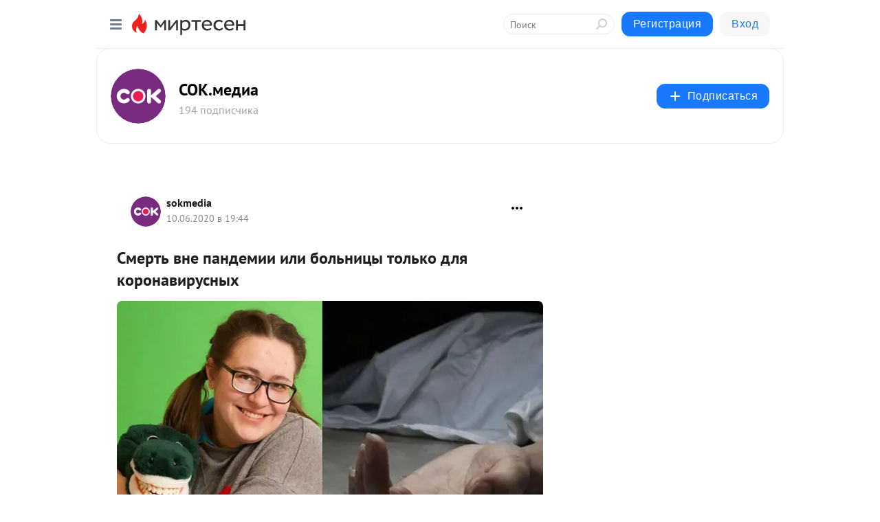

--- FILE ---
content_type: application/javascript;charset=UTF-8
request_url: https://exad.smi2.ru/jsapi?action=rtb_news&payload=EiRmZmFiMDRiZi0zZTg5LTQyZmMtOWU0OS0xOGQzYmIwZTgyYzcaQxCohrDLBiIFcnVfUlUqDDMuMTQ5LjI0OC4xMDABOiQzOWQ2NDBlMS1iMzhhLTQ4ZDctYTFmZC02Njk1NzE1MjU0NjciqAEIgAoQ0AUanwFNb3ppbGxhLzUuMCAoTWFjaW50b3NoOyBJbnRlbCBNYWMgT1MgWCAxMF8xNV83KSBBcHBsZVdlYktpdC81MzcuMzYgKEtIVE1MLCBsaWtlIEdlY2tvKSBDaHJvbWUvMTMxLjAuMC4wIFNhZmFyaS81MzcuMzY7IENsYXVkZUJvdC8xLjA7ICtjbGF1ZGVib3RAYW50aHJvcGljLmNvbSkqEQjkpAMaC21pcnRlc2VuLnJ1MuQCCmFodHRwczovL210LnNvay5tZWRpYS9ibG9nLzQzNzgwNTU0NzMyL1NtZXJ0LXZuZS1wYW5kZW1paS1pbGktYm9sbml0c3lpLXRvbGtvLWRseWEta29yb25hdmlydXNueWloEktodHRwczovL3Nvay5tZWRpYS9zbWVydC12bmUtcGFuZGVtaWktaWxpLWJvbG5pY3ktdG9sa28tZGxqYS1rb3JvbmF2aXJ1c255aC8isQHQodC80LXRgNGC0Ywg0LLQvdC1INC_0LDQvdC00LXQvNC40Lgg0LjQu9C4INCx0L7Qu9GM0L3QuNGG0Ysg0YLQvtC70YzQutC-INC00LvRjyDQutC-0YDQvtC90LDQstC40YDRg9GB0L3Ri9GFIC0g0KHQntCaLtC80LXQtNC40LAgLSDQnNC10LTQuNCw0L_Qu9Cw0YLRhNC-0YDQvNCwINCc0LjRgNCi0LXRgdC10L1CGgj1mwYSC3Nsb3RfMTAxODc3GBogAkACSOwE
body_size: 72
content:
_jsapi_callbacks_._0({"response_id":"ffab04bf-3e89-42fc-9e49-18d3bb0e82c7","blocks":[{"block_id":101877,"tag_id":"slot_101877","items":[],"block_view_uuid":"","strategy_id":14}],"trace":[]});


--- FILE ---
content_type: application/javascript;charset=UTF-8
request_url: https://exad.smi2.ru/jsapi?action=rtb_news&payload=CAISJGZmODhhZmViLTUyN2ItNDJmMi05MzcxLTRkM2RjMWYxOGQ2YhpDEKiGsMsGIgVydV9SVSoMMy4xNDkuMjQ4LjEwMAE6JDM5ZDY0MGUxLWIzOGEtNDhkNy1hMWZkLTY2OTU3MTUyNTQ2NyKoAQiAChDQBRqfAU1vemlsbGEvNS4wIChNYWNpbnRvc2g7IEludGVsIE1hYyBPUyBYIDEwXzE1XzcpIEFwcGxlV2ViS2l0LzUzNy4zNiAoS0hUTUwsIGxpa2UgR2Vja28pIENocm9tZS8xMzEuMC4wLjAgU2FmYXJpLzUzNy4zNjsgQ2xhdWRlQm90LzEuMDsgK2NsYXVkZWJvdEBhbnRocm9waWMuY29tKSoRCOSkAxoLbWlydGVzZW4ucnUy5AIKYWh0dHBzOi8vbXQuc29rLm1lZGlhL2Jsb2cvNDM3ODA1NTQ3MzIvU21lcnQtdm5lLXBhbmRlbWlpLWlsaS1ib2xuaXRzeWktdG9sa28tZGx5YS1rb3JvbmF2aXJ1c255aWgSS2h0dHBzOi8vc29rLm1lZGlhL3NtZXJ0LXZuZS1wYW5kZW1paS1pbGktYm9sbmljeS10b2xrby1kbGphLWtvcm9uYXZpcnVzbnloLyKxAdCh0LzQtdGA0YLRjCDQstC90LUg0L_QsNC90LTQtdC80LjQuCDQuNC70Lgg0LHQvtC70YzQvdC40YbRiyDRgtC-0LvRjNC60L4g0LTQu9GPINC60L7RgNC-0L3QsNCy0LjRgNGD0YHQvdGL0YUgLSDQodCe0Jou0LzQtdC00LjQsCAtINCc0LXQtNC40LDQv9C70LDRgtGE0L7RgNC80LAg0JzQuNGA0KLQtdGB0LXQvUIaCIOsBhILc2xvdF8xMDM5MzkYGiACQAJIrAI
body_size: 72
content:
_jsapi_callbacks_._2({"response_id":"ff88afeb-527b-42f2-9371-4d3dc1f18d6b","blocks":[{"block_id":103939,"tag_id":"slot_103939","items":[],"block_view_uuid":"","strategy_id":14}],"trace":[]});


--- FILE ---
content_type: application/javascript;charset=utf-8
request_url: https://smi2.ru/data/js/101877.js
body_size: 2858
content:
window['jsapi_rtb_ctx'] = 'EiAyZTdiOGE0NTQxZjAwNjJmZWUzZmRmNDNlM2UyM2Y5MhodEKeGsMsGIgVydV9SVSoMMy4xNDkuMjQ4LjEwMAEqEQiDngMaC21pcnRlc2VuLnJ1';function _jsload(src){var sc=document.createElement("script");sc.type="text/javascript";sc.async=true;sc.src=src;var s=document.getElementsByTagName("script")[0];s.parentNode.insertBefore(sc,s);};(function(){document.getElementById("unit_101877").innerHTML="<style>.container-101877 { margin: 20px 0; } .container-101877-player {} .container-101877 .jsapi-vast-player, .container-101877 .jsapi-media-player { max-width: 600px; height: 350px; margin: auto; overflow: hidden; } .container-101877 .jsapi-media-logo-top { padding: 0; } /* zen reset */ .container-101877.container-101877-native .left-button, .container-101877.container-101877-native .right-button { display: none; } .container-101877.container-101877-native .zen-container { overflow: initial; height: 100%; } .container-101877.container-101877-native .list-container { -webkit-box-sizing: content-box; box-sizing: content-box; white-space: normal; overflow: initial; height: 100%; display: -webkit-box; display: -ms-flexbox; display: flex; margin: 0 -5px; } .container-101877.container-101877-native .list-container-item { height: auto; margin-right: 0; border-radius: 0; overflow: initial; height: 100%; padding: 0 5px; } /* native */ .container-101877-native { max-width: 640px; height: 360px; margin: auto; position: relative; font-family: Arial, sans-serif; } .container-101877-native .container-101877__header { max-height: 18px; margin-bottom: 12px; display: -webkit-box; display: -ms-flexbox; display: flex; -webkit-box-pack: justify; -ms-flex-pack: justify; justify-content: space-between; position: absolute; left: 4px; top: 4px; z-index: 1; } .container-101877-native .container-101877__header-text { font-family: blockacregular, sans-serif; font-size: 16px; line-height: 18px; color: #202020; display: none; } .container-101877-native .container-101877__header-logo { display: inline-block; vertical-align: top; height: 18px !important; width: auto; display: none; } .container-101877-native .container-101877__header-logo-link { display: none; } .container-101877-native .container-101877__space { -webkit-box-flex: 1; -ms-flex-positive: 1; flex-grow: 1; } .container-101877-native .container-101877__ad-label { position: absolute; top: 4px; left: 4px; } .container-101877-native .container-101877__ad-link { display: inline-block; vertical-align: top; font-family: Arial, sans-serif; font-size: 8px; line-height: 12px; font-weight: normal; color: #fff !important; text-decoration: none !important; background: rgba(0, 0, 0, .3); padding: 0 4px; text-transform: uppercase; letter-spacing: .4px; will-change: opacity; border-radius: 6px; } .container-101877-native .container-101877__ad-link:hover { opacity: .8; } .container-101877-native .list-container-item { display: inline-block; vertical-align: top; width: 100% !important; -webkit-box-sizing: border-box; box-sizing: border-box; margin-bottom: 10px; } .container-101877-native .list-container-item:last-child {} .container-101877-native .list-container-item>div { height: 100%; -webkit-box-shadow: 0 0 15px rgba(0, 0, 0, .2); box-shadow: 0 0 15px rgba(0, 0, 0, .2); position: relative; } .container-101877-native .container-101877__link { display: -webkit-box; display: -ms-flexbox; display: flex; -webkit-box-orient: vertical; -webkit-box-direction: normal; -ms-flex-direction: column; flex-direction: column; height: 100%; margin: 0; padding: 0; text-decoration: none; overflow: hidden; } .container-101877-native .container-101877__img-wrap { width: 100%; min-height: 160px; position: relative; -webkit-box-flex: 1; -ms-flex-positive: 1; flex-grow: 1; } .container-101877-native .container-101877__img { display: block; border: none; position: absolute; top: 0px; left: 0px; right: 0px; bottom: 0px; background-repeat: no-repeat; background-position: center center; background-size: cover; } .container-101877-native .container-101877__text { display: -webkit-box; display: -ms-flexbox; display: flex; -webkit-box-orient: vertical; -webkit-box-direction: normal; -ms-flex-direction: column; flex-direction: column; padding: 8px; } .container-101877-native .container-101877__source { display: none; } .container-101877-native .container-101877__logo { width: 16px; height: 16px; float: left; margin-right: 6px; } .container-101877-native .container-101877__domain { font-size: 12px; line-height: 16px; color: #464646; word-break: break-word; } .container-101877-native .container-101877__title { font-family: Arial, Helvetica, sans-serif; font-size: 18px; line-height: 22px; color: #000; font-weight: bold; text-align: left; word-wrap: break-word; overflow: hidden; max-height: 88px; display: -webkit-box; -webkit-line-clamp: 4; -webkit-box-orient: vertical; margin-bottom: 5px; } .container-101877-native .container-101877__title:hover {} .container-101877__text-space { -webkit-box-flex: 1; -ms-flex-positive: 1; flex-grow: 1; } .container-101877-native .container-101877__more { font-size: 14px; line-height: 30px; color: #fff; background-color: #3D7BF4; border-radius: 4px; text-align: center; } .container-101877-native .hidden { display: none; }</style>";var cb=function(){var clickTracking = "";/* deprecated */ var adLabel = {"link":"https://smi2.ru/newdata/adinfo?ad=0&bl=101877&nvuuid=03008d02-2700-f5bc-6900-00656c000122&rnd=1696727740"};var unitElement = JsAPI.Dom.getElement('unit_101877'); unitElement.removeAttribute('id'); var a = unitElement.querySelector('a'); if (a) unitElement.removeChild(a); unitElement.classList.add('unit-101877'); var parentElement, headerContainer; JsAPI.Dom.appendChild(unitElement, parentElement = JsAPI.Dom.createDom('div', 'container-101877')); function item_content_renderer(parent, model, index) { var url = model['url']; var image = model['image']; var logo = model['logo']; var domain = model['domain']; var title = model['title']; var adLabel = model['ad_label']; var el; JsAPI.Dom.appendChild(parent, el = JsAPI.Dom.createDom('div', undefined, [ JsAPI.Dom.createDom('a', { 'class': 'container-101877__link', 'href': url, 'target': '_blank', 'rel': 'noopener noreferrer nofollow' }, [ JsAPI.Dom.createDom('div', 'container-101877__img-wrap', JsAPI.Dom.createDom('div', { 'class': 'container-101877__img', 'style': 'background-image: url(' + image + ')' })), JsAPI.Dom.createDom('div', 'container-101877__text', [ JsAPI.Dom.createDom('div', 'container-101877__source', [ JsAPI.Dom.createDom('img', { 'class': logo ? 'container-101877__logo' : 'hidden', 'src': logo }), JsAPI.Dom.createDom('div', 'container-101877__domain', domain) ]), JsAPI.Dom.createDom('div', 'container-101877__title', title), JsAPI.Dom.createDom('div', 'container-101877__text-space'), JsAPI.Dom.createDom('div', 'container-101877__more', 'Подробнее') ]) ]) ])); /* Добавление рекламной метки */ var adLabelElem; JsAPI.Dom.appendChild(el, adLabelElem = JsAPI.Dom.createDom('div', 'container-101877__ad-label')); try { if (adLabel) { var adLinkElem = JsAPI.Dom.createDom('a', { 'class': 'container-101877__ad-link', 'href': adLabel.link, 'target': '_blank', 'rel': 'noopener noreferrer nofollow' }, 'Реклама'); adLinkElem.addEventListener('click', function(event) { event.stopPropagation(); }); JsAPI.Dom.appendChild(adLabelElem, adLinkElem); } } catch (error) {} } function callBack(eventType, vastObj) { } function emptyContent() { var event = new CustomEvent('smi2NoContent', { bubbles: true }); unitElement.dispatchEvent(event); } function playerHaveContent() { parentElement.classList.add('container-101877-player'); } function nativeHaveContent() { parentElement.classList.remove('container-101877-player'); parentElement.classList.add('container-101877-native'); } function nativeBeforeRender() { } function end_callback() { } JsAPI.Ui.ExAd({ 'block_id': 101877, 'parent_element': parentElement, 'end_callback': end_callback, 'preset_player': { 'use_blur': true, 'callback': { 'empty_content': emptyContent, 'have_content': playerHaveContent, 'volumechange': callBack, }, }, 'preset_native': { 'page_size': 2, 'max_page_count': 1, 'item_content_renderer': item_content_renderer, 'callback': { 'before_render': nativeBeforeRender, 'have_content': nativeHaveContent, 'empty_content': emptyContent, } }, });};if(!window.jsapi){window.jsapi=[];_jsload("//static.smi2.net/static/jsapi/jsapi.v5.25.25.ru_RU.js");}window.jsapi.push(cb);}());/* StatMedia */(function(w,d,c){(w[c]=w[c]||[]).push(function(){try{w.statmedia52995=new StatMedia({"id":52995,"user_id":null,"user_datetime":1768686375179,"session_id":null,"gen_datetime":1768686375180});}catch(e){}});if(!window.__statmedia){var p=d.createElement('script');p.type='text/javascript';p.async=true;p.src='https://cdnjs.smi2.ru/sm.js';var s=d.getElementsByTagName('script')[0];s.parentNode.insertBefore(p,s);}})(window,document,'__statmedia_callbacks');/* /StatMedia */

--- FILE ---
content_type: application/javascript;charset=UTF-8
request_url: https://exad.smi2.ru/jsapi?action=rtb_news&payload=CAMSJGYxMTljMDhjLTNkMTgtNDE4My05OTNhLWUzY2E5ZmEzYTkzZhpDEKiGsMsGIgVydV9SVSoMMy4xNDkuMjQ4LjEwMAE6JDM5ZDY0MGUxLWIzOGEtNDhkNy1hMWZkLTY2OTU3MTUyNTQ2NyKoAQiAChDQBRqfAU1vemlsbGEvNS4wIChNYWNpbnRvc2g7IEludGVsIE1hYyBPUyBYIDEwXzE1XzcpIEFwcGxlV2ViS2l0LzUzNy4zNiAoS0hUTUwsIGxpa2UgR2Vja28pIENocm9tZS8xMzEuMC4wLjAgU2FmYXJpLzUzNy4zNjsgQ2xhdWRlQm90LzEuMDsgK2NsYXVkZWJvdEBhbnRocm9waWMuY29tKSoRCOSkAxoLbWlydGVzZW4ucnUy5AIKYWh0dHBzOi8vbXQuc29rLm1lZGlhL2Jsb2cvNDM3ODA1NTQ3MzIvU21lcnQtdm5lLXBhbmRlbWlpLWlsaS1ib2xuaXRzeWktdG9sa28tZGx5YS1rb3JvbmF2aXJ1c255aWgSS2h0dHBzOi8vc29rLm1lZGlhL3NtZXJ0LXZuZS1wYW5kZW1paS1pbGktYm9sbmljeS10b2xrby1kbGphLWtvcm9uYXZpcnVzbnloLyKxAdCh0LzQtdGA0YLRjCDQstC90LUg0L_QsNC90LTQtdC80LjQuCDQuNC70Lgg0LHQvtC70YzQvdC40YbRiyDRgtC-0LvRjNC60L4g0LTQu9GPINC60L7RgNC-0L3QsNCy0LjRgNGD0YHQvdGL0YUgLSDQodCe0Jou0LzQtdC00LjQsCAtINCc0LXQtNC40LDQv9C70LDRgtGE0L7RgNC80LAg0JzQuNGA0KLQtdGB0LXQvUIaCIusBhILc2xvdF8xMDM5NDcYGiABQAJIrAI
body_size: 70
content:
_jsapi_callbacks_._3({"response_id":"f119c08c-3d18-4183-993a-e3ca9fa3a93f","blocks":[{"block_id":103947,"tag_id":"slot_103947","items":[],"block_view_uuid":"","strategy_id":14}],"trace":[]});


--- FILE ---
content_type: application/javascript;charset=UTF-8
request_url: https://exad.smi2.ru/jsapi?action=rtb_news&payload=CAESJGJkYzk3YmI3LTAyYWYtNDZhZS05Y2U1LTc2MGQzMTVmZjM1OBpDEKiGsMsGIgVydV9SVSoMMy4xNDkuMjQ4LjEwMAE6JDM5ZDY0MGUxLWIzOGEtNDhkNy1hMWZkLTY2OTU3MTUyNTQ2NyKoAQiAChDQBRqfAU1vemlsbGEvNS4wIChNYWNpbnRvc2g7IEludGVsIE1hYyBPUyBYIDEwXzE1XzcpIEFwcGxlV2ViS2l0LzUzNy4zNiAoS0hUTUwsIGxpa2UgR2Vja28pIENocm9tZS8xMzEuMC4wLjAgU2FmYXJpLzUzNy4zNjsgQ2xhdWRlQm90LzEuMDsgK2NsYXVkZWJvdEBhbnRocm9waWMuY29tKSoRCOSkAxoLbWlydGVzZW4ucnUy5AIKYWh0dHBzOi8vbXQuc29rLm1lZGlhL2Jsb2cvNDM3ODA1NTQ3MzIvU21lcnQtdm5lLXBhbmRlbWlpLWlsaS1ib2xuaXRzeWktdG9sa28tZGx5YS1rb3JvbmF2aXJ1c255aWgSS2h0dHBzOi8vc29rLm1lZGlhL3NtZXJ0LXZuZS1wYW5kZW1paS1pbGktYm9sbmljeS10b2xrby1kbGphLWtvcm9uYXZpcnVzbnloLyKxAdCh0LzQtdGA0YLRjCDQstC90LUg0L_QsNC90LTQtdC80LjQuCDQuNC70Lgg0LHQvtC70YzQvdC40YbRiyDRgtC-0LvRjNC60L4g0LTQu9GPINC60L7RgNC-0L3QsNCy0LjRgNGD0YHQvdGL0YUgLSDQodCe0Jou0LzQtdC00LjQsCAtINCc0LXQtNC40LDQv9C70LDRgtGE0L7RgNC80LAg0JzQuNGA0KLQtdGB0LXQvUIaCIisBhILc2xvdF8xMDM5NDQYGiABQAJIrAI
body_size: 72
content:
_jsapi_callbacks_._1({"response_id":"bdc97bb7-02af-46ae-9ce5-760d315ff358","blocks":[{"block_id":103944,"tag_id":"slot_103944","items":[],"block_view_uuid":"","strategy_id":14}],"trace":[]});


--- FILE ---
content_type: application/javascript;charset=UTF-8
request_url: https://exad.smi2.ru/jsapi?action=rtb_news&payload=CAQSJGY5NWY0Y2Y0LTE1NTYtNDVhYS1hMWJhLTc0MmU5MjYwOTdjORpDEKiGsMsGIgVydV9SVSoMMy4xNDkuMjQ4LjEwMAE6JDM5ZDY0MGUxLWIzOGEtNDhkNy1hMWZkLTY2OTU3MTUyNTQ2NyKoAQiAChDQBRqfAU1vemlsbGEvNS4wIChNYWNpbnRvc2g7IEludGVsIE1hYyBPUyBYIDEwXzE1XzcpIEFwcGxlV2ViS2l0LzUzNy4zNiAoS0hUTUwsIGxpa2UgR2Vja28pIENocm9tZS8xMzEuMC4wLjAgU2FmYXJpLzUzNy4zNjsgQ2xhdWRlQm90LzEuMDsgK2NsYXVkZWJvdEBhbnRocm9waWMuY29tKSoRCOSkAxoLbWlydGVzZW4ucnUy5AIKYWh0dHBzOi8vbXQuc29rLm1lZGlhL2Jsb2cvNDM3ODA1NTQ3MzIvU21lcnQtdm5lLXBhbmRlbWlpLWlsaS1ib2xuaXRzeWktdG9sa28tZGx5YS1rb3JvbmF2aXJ1c255aWgSS2h0dHBzOi8vc29rLm1lZGlhL3NtZXJ0LXZuZS1wYW5kZW1paS1pbGktYm9sbmljeS10b2xrby1kbGphLWtvcm9uYXZpcnVzbnloLyKxAdCh0LzQtdGA0YLRjCDQstC90LUg0L_QsNC90LTQtdC80LjQuCDQuNC70Lgg0LHQvtC70YzQvdC40YbRiyDRgtC-0LvRjNC60L4g0LTQu9GPINC60L7RgNC-0L3QsNCy0LjRgNGD0YHQvdGL0YUgLSDQodCe0Jou0LzQtdC00LjQsCAtINCc0LXQtNC40LDQv9C70LDRgtGE0L7RgNC80LAg0JzQuNGA0KLQtdGB0LXQvUIaCIWsBhILc2xvdF8xMDM5NDEYGiAEQAJIrAc
body_size: 72
content:
_jsapi_callbacks_._4({"response_id":"f95f4cf4-1556-45aa-a1ba-742e926097c9","blocks":[{"block_id":103941,"tag_id":"slot_103941","items":[],"block_view_uuid":"","strategy_id":14}],"trace":[]});
